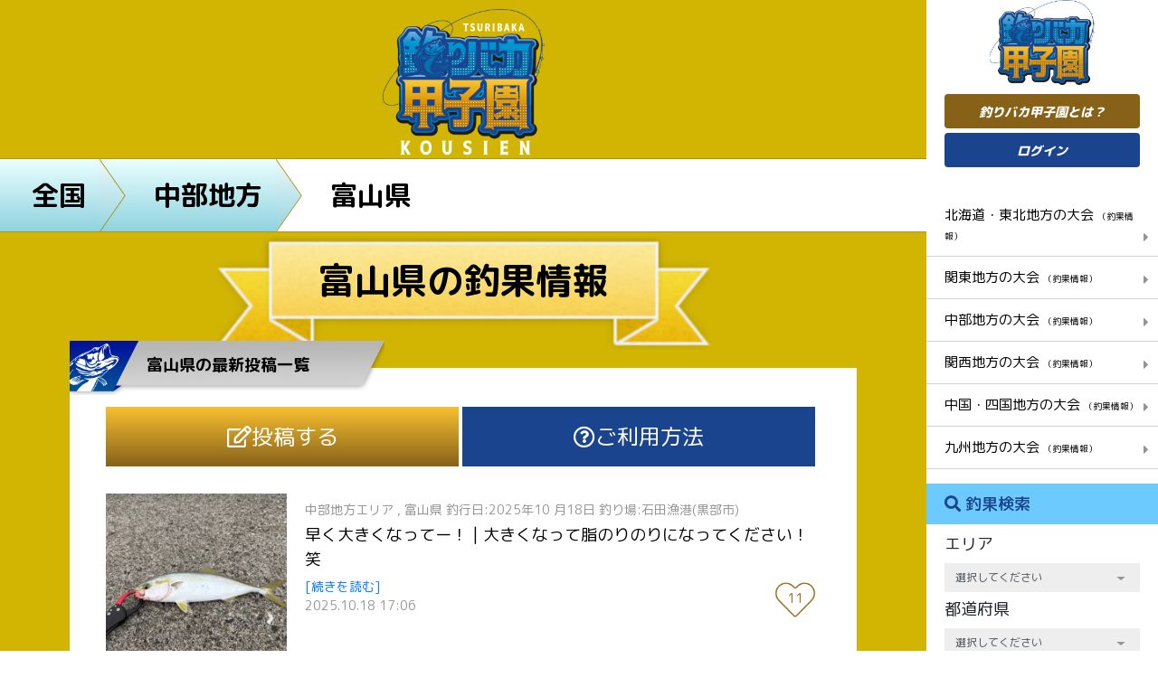

--- FILE ---
content_type: text/html; charset=UTF-8
request_url: https://tsuribaka-kousien.com/districts/22
body_size: 14399
content:
<!DOCTYPE html>
<html lang="ja">
<head>
	<!-- Global site tag (gtag.js) - Google Analytics -->
<script async src="https://www.googletagmanager.com/gtag/js?id=UA-163559794-1"></script>
<script>
  window.dataLayer = window.dataLayer || [];
  function gtag(){dataLayer.push(arguments);}
  gtag('js', new Date());

  gtag('config', 'UA-163559794-1');
  gtag('config', 'AW-965053894');
</script>
    <meta charset="utf-8">
    <meta name="viewport" content="width=device-width, initial-scale=1.0">
    <!-- CSRF Token -->
    <meta name="csrf-token" content="oRUJzq8LKXvGeooPkHyet4Sg697FS8YstHGmGlrI">
        <title>富山県の釣り・釣果情報 |釣りバカ甲子園</title>
        
    	<meta name="description" content="富山県の釣り人の良質な釣果投稿が集まるページです。富山県の最新の釣果の一覧が見やすくまとめられています。実際に富山県内の釣り場で釣りをしたユーザーが生の情報を投稿しています。 ">
	
		<meta name="keywords" itemprop="keywords" content="富山県,釣果 ">
    
    
        <link rel="canonical" href="https://tsuribaka-kousien.com/districts/22 "/>
        
    <meta name="og:url" property="og:url" content="">
    
    <meta name="og:type" property="og:type" content="">
    
    <meta name="og:title" property="og:title" content="">
    
    <meta name="og:image" property="og:image" content="">
    
    <link
        href="https://fonts.googleapis.com/css?family=M+PLUS+Rounded+1c:100,300,400,500,700,800,900&display=swap&subset=japanese"
        rel="stylesheet">
    <link rel="stylesheet" href="https://tsuribaka-kousien.com/css/frontend_style.css"/>
    <!--Custom CSS-->
    <link rel="stylesheet" href="https://tsuribaka-kousien.com/css/custom_style.css">
    <link rel="stylesheet" href="https://tsuribaka-kousien.com/css/frontend_custom_style.css">
<!-- Scripts -->
    <script src="https://tsuribaka-kousien.com/js/frontend_app.js"></script>
    <script>
        window.Laravel = {"csrfToken":"oRUJzq8LKXvGeooPkHyet4Sg697FS8YstHGmGlrI"};
    </script>
	<script data-ad-client="ca-pub-6266115328933916" async src="https://pagead2.googlesyndication.com/pagead/js/adsbygoogle.js"></script>
<link rel="shortcut icon" href="https://tsuribaka-kousien.com/favicon.ico">
<script type="text/javascript">
    (function(c,l,a,r,i,t,y){
        c[a]=c[a]||function(){(c[a].q=c[a].q||[]).push(arguments)};
        t=l.createElement(r);t.async=1;t.src="https://www.clarity.ms/tag/"+i;
        y=l.getElementsByTagName(r)[0];y.parentNode.insertBefore(t,y);
    })(window, document, "clarity", "script", "8d5c0l01dt");
</script>
</head>
<body>
<!-- Wrapper-->
<main class="container-fluid">
    <div class="row">
    <!-- Main view  -->
            <!-- CONTENT -->
    <div class="content top-area pre">
        <div class="top-ct">
            <a href="https://tsuribaka-kousien.com">
                <img src="https://tsuribaka-kousien.com/images/logo2.png" alt="釣りバカ甲子園">
            </a>
            <!-- BREADCRUMB -->
            <div class="panlist">
                <ul class="after-as-rhombus">
                    <li>
                        <a href="https://tsuribaka-kousien.com">全国</a>
                    </li>
                    <li>
                        <a href="https://tsuribaka-kousien.com/areas/3">中部地方</a>
                    </li>
                    <li class="active">
                        <span class="a">富山県</span>
                    </li>
                </ul>
            </div>
            <!-- END BREADCRUMB -->
            <h1 class="ribbon">富山県の釣果情報</h1>
        </div>
        <div class="container-h list-review">
            <h2><img src="https://tsuribaka-kousien.com/images/title_bg.png" alt=""><span>富山県の最新投稿一覧</span></h2>
            <div class="create-review">
                                <a href="https://tsuribaka-kousien.com/posts/pre_create_post">
                    <button class="btn-create mr-0"><i class="far fa-edit"></i>投稿する</button>
                </a>
                <a href="https://tsuribaka-kousien.com/support/tutorial">
                    <button class="btn-faq"><i class="far fa-question-circle"></i>ご利用方法</button>
                </a>
            </div>
            <div class="review">
                                    <div class="item">
                        <figure><img class="resize" src="https://tsuribaka-kousien.com/storage/images/20251018/JaTrEOC5tuEzvMLkLxzr5s340s0Nlv4HLK2WyRNy.jpeg"></figure>
                        <div class="caption">
                            <h3><p>中部地方エリア , 富山県</p>
                                <p>釣行日:2025年10
                                    月18日</p>
                                <p>釣り場:石田漁港(黒部市)</p></h3>
                            <p>早く大きくなってー！ | 大きくなって脂のりのりになってください！笑</p><a href="https://tsuribaka-kousien.com/posts/28816">[続きを読む]</a>
                            <div class="time">2025.10.18 17:06</div>
                            <span><i class="fa fa-heart-o"
                                                 aria-hidden="true"></i>11</span>
                        </div>
                    </div>
                                    <div class="item">
                        <figure><img class="resize" src="https://tsuribaka-kousien.com/storage/images/20251012/ulZCSChzpL8IAKRSQEf7sYg9FQ3ld623Yx1Py5an.jpeg"></figure>
                        <div class="caption">
                            <h3><p>中部地方エリア , 富山県</p>
                                <p>釣行日:2025年10
                                    月10日</p>
                                <p>釣り場:石田漁港(黒部市)</p></h3>
                            <p>まあまあ | サイズはまあまあかなー。でもまだまだこれからだ！</p><a href="https://tsuribaka-kousien.com/posts/28780">[続きを読む]</a>
                            <div class="time">2025.10.12 07:17</div>
                            <span><i class="fa fa-heart-o"
                                                 aria-hidden="true"></i>10</span>
                        </div>
                    </div>
                                    <div class="item">
                        <figure><img class="resize" src="https://tsuribaka-kousien.com/storage/images/20251010/FDHVUzRegEmHkhvnTnDP2nnekjr0GvJp48rU9Ijj.jpeg"></figure>
                        <div class="caption">
                            <h3><p>中部地方エリア , 富山県</p>
                                <p>釣行日:2025年10
                                    月10日</p>
                                <p>釣り場:黒部漁港(黒部市)</p></h3>
                            <p>OK！来たよ！ | いいサイズ！
胴体で21cm！

いい引きでした！</p><a href="https://tsuribaka-kousien.com/posts/28773">[続きを読む]</a>
                            <div class="time">2025.10.10 20:47</div>
                            <span><i class="fa fa-heart-o"
                                                 aria-hidden="true"></i>9</span>
                        </div>
                    </div>
                                    <div class="item">
                        <figure><img class="resize" src="https://tsuribaka-kousien.com/storage/images/20240912/R2CRIrJuAZdpdFSVTtVFTZxzsqDgSq4UjDmCymxq.jpeg"></figure>
                        <div class="caption">
                            <h3><p>中部地方エリア , 富山県</p>
                                <p>釣行日:2024年9
                                    月12日</p>
                                <p>釣り場:石田漁港(黒部市)</p></h3>
                            <p>ついに！？ | ついにこのシーズン！

でもまだ小さいですね。

新作エギも気になるけどどうだろう。古いのでも釣れるし。</p><a href="https://tsuribaka-kousien.com/posts/26865">[続きを読む]</a>
                            <div class="time">2024.09.12 14:50</div>
                            <span><i class="fa fa-heart-o"
                                                 aria-hidden="true"></i>11</span>
                        </div>
                    </div>
                                    <div class="item">
                        <figure><img class="resize" src="https://tsuribaka-kousien.com/storage/images/20240426/UyQDvTYqz1JIIkCdr3mSoBQhh0mhha1sJF82eKdc.png"></figure>
                        <div class="caption">
                            <h3><p>中部地方エリア , 富山県</p>
                                <p>釣行日:2024年4
                                    月22日</p>
                                <p>釣り場:入善漁港(下新川郡)</p></h3>
                            <p>春告魚‼️良型メバル❣️ | アジングついでに、マイクロジギング！
ググンとヒットー！
良型メバル、25センチ❣️</p><a href="https://tsuribaka-kousien.com/posts/25966">[続きを読む]</a>
                            <div class="time">2024.04.26 08:15</div>
                            <span><i class="fa fa-heart-o"
                                                 aria-hidden="true"></i>17</span>
                        </div>
                    </div>
                                    <div class="item">
                        <figure><img class="resize" src="https://tsuribaka-kousien.com/storage/images/20240424/YtslpL4pQ7dKg6WSiHa9AXxfIksxoRZynIvwhjOl.jpeg"></figure>
                        <div class="caption">
                            <h3><p>中部地方エリア , 富山県</p>
                                <p>釣行日:2024年4
                                    月21日</p>
                                <p>釣り場:入善漁港(下新川郡)</p></h3>
                            <p>2024.初釣行❣️ | 久しぶりの釣行、アジングでとりあえず、尺鯵ゲットできました。
久しぶりすぎて、バラシまくり。
今年も頑張ろ！</p><a href="https://tsuribaka-kousien.com/posts/25950">[続きを読む]</a>
                            <div class="time">2024.04.24 05:03</div>
                            <span><i class="fa fa-heart-o"
                                                 aria-hidden="true"></i>17</span>
                        </div>
                    </div>
                                    <div class="item">
                        <figure><img class="resize" src="https://tsuribaka-kousien.com/storage/images/20231230/tA8uE6moKuo692MUNWjMnTRF9yWaiV7d07AuweES.jpeg"></figure>
                        <div class="caption">
                            <h3><p>中部地方エリア , 富山県</p>
                                <p>釣行日:2023年12
                                    月30日</p>
                                <p>釣り場:石田フィッシャリーナ(黒部市)</p></h3>
                            <p>今年最後！ | 今年最後のジギング！
ガンドまではいかなかったがたくさんつれました！</p><a href="https://tsuribaka-kousien.com/posts/25274">[続きを読む]</a>
                            <div class="time">2023.12.30 19:32</div>
                            <span><i class="fa fa-heart-o"
                                                 aria-hidden="true"></i>10</span>
                        </div>
                    </div>
                                    <div class="item">
                        <figure><img class="resize" src="https://tsuribaka-kousien.com/storage/images/20231021/zVxKETfzUJzlLlnEkpoNOqsBLtNkWYU1Hi5fvAJS.jpeg"></figure>
                        <div class="caption">
                            <h3><p>中部地方エリア , 富山県</p>
                                <p>釣行日:2023年10
                                    月21日</p>
                                <p>釣り場:経田漁港(魚津市)</p></h3>
                            <p>荒波の中での一杯 | 漁港内の波が凌げるポイントでの一杯。

風も強くて外おきになんかキャスト不可能😂😂😂😂
もうシーズンも終盤。いつまで釣れてくれるかな？</p><a href="https://tsuribaka-kousien.com/posts/24646">[続きを読む]</a>
                            <div class="time">2023.10.21 11:01</div>
                            <span><i class="fa fa-heart-o"
                                                 aria-hidden="true"></i>11</span>
                        </div>
                    </div>
                                    <div class="item">
                        <figure><img class="resize" src="https://tsuribaka-kousien.com/storage/images/20230718/vzIfQoTglR7SCb4mwcN018inpBDt0XRIqQnBjyqj.jpeg"></figure>
                        <div class="caption">
                            <h3><p>中部地方エリア , 富山県</p>
                                <p>釣行日:2023年7
                                    月17日</p>
                                <p>釣り場:岩瀬漁港(富山市)</p></h3>
                            <p>ついに！？ | ジクで初のどぐろ！！
なんと大きいほうは960ｇ！あと40ｇでキロだったのに！
でもつれて満足です！</p><a href="https://tsuribaka-kousien.com/posts/23806">[続きを読む]</a>
                            <div class="time">2023.07.18 13:34</div>
                            <span><i class="fa fa-heart-o"
                                                 aria-hidden="true"></i>14</span>
                        </div>
                    </div>
                                    <div class="item">
                        <figure><img class="resize" src="https://tsuribaka-kousien.com/storage/images/20230704/O8SMsHOA30Tsaav2eaM3KUsfehrWEsR1EQUtLXO4.jpeg"></figure>
                        <div class="caption">
                            <h3><p>中部地方エリア , 富山県</p>
                                <p>釣行日:2023年7
                                    月3日</p>
                                <p>釣り場:射水市の川</p></h3>
                            <p>狙いは違う | 鯰狙いだったんだけどねー</p><a href="https://tsuribaka-kousien.com/posts/23662">[続きを読む]</a>
                            <div class="time">2023.07.04 21:17</div>
                            <span><i class="fa fa-heart-o"
                                                 aria-hidden="true"></i>13</span>
                        </div>
                    </div>
                                    <div class="item">
                        <figure><img class="resize" src="https://tsuribaka-kousien.com/storage/images/20230704/hj6V15Rf7zICMGsVfgg6kV9P2ZQZMQcZ08zvoaLH.jpeg"></figure>
                        <div class="caption">
                            <h3><p>中部地方エリア , 富山県</p>
                                <p>釣行日:2023年7
                                    月2日</p>
                                <p>釣り場:石田フィッシャリーナ(黒部市)</p></h3>
                            <p>ちがう、ちがう、そうじゃ、そうじゃなーい！ | まさかのまさか！
ジグにくるとはおもってないよ！</p><a href="https://tsuribaka-kousien.com/posts/23658">[続きを読む]</a>
                            <div class="time">2023.07.04 20:25</div>
                            <span><i class="fa fa-heart-o"
                                                 aria-hidden="true"></i>15</span>
                        </div>
                    </div>
                                    <div class="item">
                        <figure><img class="resize" src="https://tsuribaka-kousien.com/storage/images/20230309/bnakB72VS1mh8U1hgBfIO1V8oHDgnJ7Cry4i5ISw.jpeg"></figure>
                        <div class="caption">
                            <h3><p>中部地方エリア , 富山県</p>
                                <p>釣行日:2023年3
                                    月9日</p>
                                <p>釣り場:石田フィッシャリーナ(黒部市)</p></h3>
                            <p>ヤリヤリ | おはようございます。ヤリイカさん。

なかなか数が釣れませんね。群れでいないのかな？

それともエギやエサがわるい？誰か教えてください！</p><a href="https://tsuribaka-kousien.com/posts/22231">[続きを読む]</a>
                            <div class="time">2023.03.09 07:11</div>
                            <span><i class="fa fa-heart-o"
                                                 aria-hidden="true"></i>15</span>
                        </div>
                    </div>
                                    <div class="item">
                        <figure><img class="resize" src="https://tsuribaka-kousien.com/storage/images/20230220/abQE2TCH5bG5mRb30RX6ffdRrF0rxResdE1tmu5S.jpeg"></figure>
                        <div class="caption">
                            <h3><p>中部地方エリア , 富山県</p>
                                <p>釣行日:2023年2
                                    月18日</p>
                                <p>釣り場:魚津漁港(魚津市)</p></h3>
                            <p>美味しい奴ゲットー！ | なんとかゲットー！</p><a href="https://tsuribaka-kousien.com/posts/22044">[続きを読む]</a>
                            <div class="time">2023.02.20 12:08</div>
                            <span><i class="fa fa-heart-o"
                                                 aria-hidden="true"></i>18</span>
                        </div>
                    </div>
                                    <div class="item">
                        <figure><img class="resize" src="https://tsuribaka-kousien.com/storage/images/20230213/QigjtQ9f1ZB6UfUCHsYPlo5JBIKJpbw4s6alQEvq.jpeg"></figure>
                        <div class="caption">
                            <h3><p>中部地方エリア , 富山県</p>
                                <p>釣行日:2023年2
                                    月11日</p>
                                <p>釣り場:黒部漁港(黒部市)</p></h3>
                            <p>ヤリイカー！ | 今季初、ヤリイカ遠征！
ヤリイカゲットー❣️</p><a href="https://tsuribaka-kousien.com/posts/21961">[続きを読む]</a>
                            <div class="time">2023.02.13 08:46</div>
                            <span><i class="fa fa-heart-o"
                                                 aria-hidden="true"></i>16</span>
                        </div>
                    </div>
                                    <div class="item">
                        <figure><img class="resize" src="https://tsuribaka-kousien.com/storage/images/20230212/pvSOFrZfytohTKxjmx6Ow3BdDrCZmxFwW1CRay3A.jpeg"></figure>
                        <div class="caption">
                            <h3><p>中部地方エリア , 富山県</p>
                                <p>釣行日:2023年2
                                    月11日</p>
                                <p>釣り場:石田フィッシャリーナ(黒部市)</p></h3>
                            <p>ヤリイカ！ | 小さい気もしますがヤリイカです！
なかなかたくさんはつれません。餌の問題？しゃくり方？

とりあえず夜光のエギ買ってこよ！なにかおすすめのエギがあればこっそり教えてください！</p><a href="https://tsuribaka-kousien.com/posts/21954">[続きを読む]</a>
                            <div class="time">2023.02.12 21:16</div>
                            <span><i class="fa fa-heart-o"
                                                 aria-hidden="true"></i>13</span>
                        </div>
                    </div>
                                    <div class="item">
                        <figure><img class="resize" src="https://tsuribaka-kousien.com/storage/images/20220930/txkja30Ff9ZvauHbo7OqqeHTd1Q1YHwXcl8LQN2P.jpeg"></figure>
                        <div class="caption">
                            <h3><p>中部地方エリア , 富山県</p>
                                <p>釣行日:2022年9
                                    月28日</p>
                                <p>釣り場:石田フィッシャリーナ(黒部市)</p></h3>
                            <p>ついに！ | 20センチこえました！
いいサイズ！</p><a href="https://tsuribaka-kousien.com/posts/20103">[続きを読む]</a>
                            <div class="time">2022.09.30 11:27</div>
                            <span><i class="fa fa-heart-o"
                                                 aria-hidden="true"></i>17</span>
                        </div>
                    </div>
                                    <div class="item">
                        <figure><img class="resize" src="https://tsuribaka-kousien.com/storage/images/20220919/W0bdIi4d6qiBsEEtf8SVpziqJvfMQcSVZwi4CLgP.jpeg"></figure>
                        <div class="caption">
                            <h3><p>中部地方エリア , 富山県</p>
                                <p>釣行日:2022年9
                                    月18日</p>
                                <p>釣り場:石田漁港(黒部市)</p></h3>
                            <p>渋いですが | 誰も釣れてない中貴重な1杯！</p><a href="https://tsuribaka-kousien.com/posts/19937">[続きを読む]</a>
                            <div class="time">2022.09.19 19:21</div>
                            <span><i class="fa fa-heart-o"
                                                 aria-hidden="true"></i>18</span>
                        </div>
                    </div>
                                    <div class="item">
                        <figure><img class="resize" src="https://tsuribaka-kousien.com/storage/images/20220830/H5ZVD6BHg1a8e3QDLT5gFm599Na38KbSW5WAX5NB.jpeg"></figure>
                        <div class="caption">
                            <h3><p>中部地方エリア , 富山県</p>
                                <p>釣行日:2022年8
                                    月29日</p>
                                <p>釣り場:石田フィッシャリーナ(黒部市)</p></h3>
                            <p>今年初！ | やっとエギングにいけました！
今年はたくさんつれるかなー。</p><a href="https://tsuribaka-kousien.com/posts/19570">[続きを読む]</a>
                            <div class="time">2022.08.30 19:31</div>
                            <span><i class="fa fa-heart-o"
                                                 aria-hidden="true"></i>19</span>
                        </div>
                    </div>
                                    <div class="item">
                        <figure><img class="resize" src="https://tsuribaka-kousien.com/storage/images/20220814/kGFYYQuYHcyTkSi658R6Zu8kCcn0eLbrMnne1wE9.jpeg"></figure>
                        <div class="caption">
                            <h3><p>中部地方エリア , 富山県</p>
                                <p>釣行日:2022年8
                                    月14日</p>
                                <p>釣り場:その他富山川県の海・磯</p></h3>
                            <p>釣れない時は、、、、 | 困った時の秘密兵器『アイスジグ』。仕事をしっかりとこなしてくれる信頼性○</p><a href="https://tsuribaka-kousien.com/posts/19259">[続きを読む]</a>
                            <div class="time">2022.08.14 21:33</div>
                            <span><i class="fa fa-heart-o"
                                                 aria-hidden="true"></i>18</span>
                        </div>
                    </div>
                                    <div class="item">
                        <figure><img class="resize" src="https://tsuribaka-kousien.com/storage/images/20220813/0V8kJ9G3dTkp1EBtn1MY7QFhQhA4iIgACs80nApb.jpeg"></figure>
                        <div class="caption">
                            <h3><p>中部地方エリア , 富山県</p>
                                <p>釣行日:2022年8
                                    月12日</p>
                                <p>釣り場:富山新港(射水市)</p></h3>
                            <p>チャーター | 早巻きでどーん</p><a href="https://tsuribaka-kousien.com/posts/19230">[続きを読む]</a>
                            <div class="time">2022.08.13 08:51</div>
                            <span><i class="fa fa-heart-o"
                                                 aria-hidden="true"></i>9</span>
                        </div>
                    </div>
                                    <div class="item">
                        <figure><img class="resize" src="https://tsuribaka-kousien.com/storage/images/20220723/Z9pDnmGSwt0PxVM0w0nzissVwFcm3Y1wDlqr3dEn.jpeg"></figure>
                        <div class="caption">
                            <h3><p>中部地方エリア , 富山県</p>
                                <p>釣行日:2022年7
                                    月23日</p>
                                <p>釣り場:富山新港(射水市)</p></h3>
                            <p>よき | 活性高かったー</p><a href="https://tsuribaka-kousien.com/posts/18859">[続きを読む]</a>
                            <div class="time">2022.07.23 00:36</div>
                            <span><i class="fa fa-heart-o"
                                                 aria-hidden="true"></i>12</span>
                        </div>
                    </div>
                                    <div class="item">
                        <figure><img class="resize" src="https://tsuribaka-kousien.com/storage/images/20220709/RmSsX7Fp7mYNys6zPzOvaoADtRggbjQU48Pk1f0p.jpeg"></figure>
                        <div class="caption">
                            <h3><p>中部地方エリア , 富山県</p>
                                <p>釣行日:2022年7
                                    月9日</p>
                                <p>釣り場:富山新港(射水市)</p></h3>
                            <p>散歩のついで | ロッドをもって散歩</p><a href="https://tsuribaka-kousien.com/posts/18608">[続きを読む]</a>
                            <div class="time">2022.07.09 00:16</div>
                            <span><i class="fa fa-heart-o"
                                                 aria-hidden="true"></i>12</span>
                        </div>
                    </div>
                                    <div class="item">
                        <figure><img class="resize" src="https://tsuribaka-kousien.com/storage/images/20220703/kh7SONfXnrpZEZYkhObn97lddBWLUzuVtbXr06ym.jpeg"></figure>
                        <div class="caption">
                            <h3><p>中部地方エリア , 富山県</p>
                                <p>釣行日:2022年7
                                    月3日</p>
                                <p>釣り場:富山新港(射水市)</p></h3>
                            <p>朝間づめ | だつ？</p><a href="https://tsuribaka-kousien.com/posts/18514">[続きを読む]</a>
                            <div class="time">2022.07.03 05:34</div>
                            <span><i class="fa fa-heart-o"
                                                 aria-hidden="true"></i>12</span>
                        </div>
                    </div>
                                    <div class="item">
                        <figure><img class="resize" src="https://tsuribaka-kousien.com/storage/images/20220521/pFld1ISfajHunHXXcNrBGfvh2tV9GfaKvSh2aOP2.jpeg"></figure>
                        <div class="caption">
                            <h3><p>中部地方エリア , 富山県</p>
                                <p>釣行日:2022年5
                                    月20日</p>
                                <p>釣り場:富山新港(射水市)</p></h3>
                            <p>釣りしてます | 投稿久しぶり。
タックル登録がめんどくさくててきとーです。
定期的に釣りにはいってます！</p><a href="https://tsuribaka-kousien.com/posts/17723">[続きを読む]</a>
                            <div class="time">2022.05.21 02:39</div>
                            <span><i class="fa fa-heart-o"
                                                 aria-hidden="true"></i>9</span>
                        </div>
                    </div>
                                    <div class="item">
                        <figure><img class="resize" src="https://tsuribaka-kousien.com/storage/images/20220320/2F4mEA0EDDutxKfMc0ndi2dKpIMNJ6FovTPlS9tA.jpeg"></figure>
                        <div class="caption">
                            <h3><p>中部地方エリア , 富山県</p>
                                <p>釣行日:2022年3
                                    月20日</p>
                                <p>釣り場:滑川漁港(滑川市)</p></h3>
                            <p>ヤリイカでーす❣️ | ヤリイカエギングーー！
メスでした。そろそろ終盤だねー。</p><a href="https://tsuribaka-kousien.com/posts/16682">[続きを読む]</a>
                            <div class="time">2022.03.20 23:31</div>
                            <span><i class="fa fa-heart-o"
                                                 aria-hidden="true"></i>21</span>
                        </div>
                    </div>
                                    <div class="item">
                        <figure><img class="resize" src="https://tsuribaka-kousien.com/storage/images/20220319/bDE5mgErQuzFHibCyQwZn0IWWGLPB71AI9PID9Mz.jpeg"></figure>
                        <div class="caption">
                            <h3><p>中部地方エリア , 富山県</p>
                                <p>釣行日:2022年3
                                    月18日</p>
                                <p>釣り場:魚津漁港(魚津市)</p></h3>
                            <p>ヤリイカエギングーー！ | 良形ゲットです！</p><a href="https://tsuribaka-kousien.com/posts/16659">[続きを読む]</a>
                            <div class="time">2022.03.19 10:09</div>
                            <span><i class="fa fa-heart-o"
                                                 aria-hidden="true"></i>22</span>
                        </div>
                    </div>
                                    <div class="item">
                        <figure><img class="resize" src="https://tsuribaka-kousien.com/storage/images/20220313/QAwNelhdXJQNHDRlzG4QDYgalP8HloB9FD6Ygnfj.png"></figure>
                        <div class="caption">
                            <h3><p>中部地方エリア , 富山県</p>
                                <p>釣行日:2022年3
                                    月13日</p>
                                <p>釣り場:滑川漁港(滑川市)</p></h3>
                            <p>富山ヤリイカエギングーー❣️ | 今年初、ヤリイカゲットー！
でも、今年は良くないらしいから、嬉しいーー！</p><a href="https://tsuribaka-kousien.com/posts/16588">[続きを読む]</a>
                            <div class="time">2022.03.13 23:18</div>
                            <span><i class="fa fa-heart-o"
                                                 aria-hidden="true"></i>20</span>
                        </div>
                    </div>
                                    <div class="item">
                        <figure><img class="resize" src="https://tsuribaka-kousien.com/storage/images/20220313/jfxejSyfqX1pyeqIgSyPkykGwNSO6BF33bLEZksj.jpeg"></figure>
                        <div class="caption">
                            <h3><p>中部地方エリア , 富山県</p>
                                <p>釣行日:2022年3
                                    月12日</p>
                                <p>釣り場:滑川漁港(滑川市)</p></h3>
                            <p>今年　初フィッシュ❣️ まさかの？ | ヤリイカエギング、富山県遠征❗️
根がかりと思いきや、まさかの？
オクトパスでしたー！
美味しくいただきますよー！</p><a href="https://tsuribaka-kousien.com/posts/16580">[続きを読む]</a>
                            <div class="time">2022.03.13 14:04</div>
                            <span><i class="fa fa-heart-o"
                                                 aria-hidden="true"></i>18</span>
                        </div>
                    </div>
                                    <div class="item">
                        <figure><img class="resize" src="https://tsuribaka-kousien.com/storage/images/20220220/kQlFUVydjsIrrwnvDgCrAlLAx0BN5NPey1bvzUYN.jpeg"></figure>
                        <div class="caption">
                            <h3><p>中部地方エリア , 富山県</p>
                                <p>釣行日:2022年2
                                    月19日</p>
                                <p>釣り場:石田フィッシャリーナ(黒部市)</p></h3>
                            <p>ヤリイカ！ | ヤリイカー！いいサイズが釣れました！
カイロ貼っても寒かったです！</p><a href="https://tsuribaka-kousien.com/posts/16341">[続きを読む]</a>
                            <div class="time">2022.02.20 14:00</div>
                            <span><i class="fa fa-heart-o"
                                                 aria-hidden="true"></i>17</span>
                        </div>
                    </div>
                                    <div class="item">
                        <figure><img class="resize" src="https://tsuribaka-kousien.com/storage/images/20220214/s5sYC3vJ8S8Zm5Lz94wOsvdJDHH9MPIwgQIm5UEP.jpeg"></figure>
                        <div class="caption">
                            <h3><p>中部地方エリア , 富山県</p>
                                <p>釣行日:2022年2
                                    月12日</p>
                                <p>釣り場:石田フィッシャリーナ(黒部市)</p></h3>
                            <p>今年初！ | ついにやりました！
今年初ヤリイカ！
いいサイズです！まだまだ釣りますよー！</p><a href="https://tsuribaka-kousien.com/posts/16283">[続きを読む]</a>
                            <div class="time">2022.02.14 19:44</div>
                            <span><i class="fa fa-heart-o"
                                                 aria-hidden="true"></i>17</span>
                        </div>
                    </div>
                                            </div>
                            <button class="view-more" data-page="1">一覧を見る</button>
                    </div>
            <!-- TABLE -->
        <div class="container-h table">
            <h2>直近1か月間の富山県の釣り場・釣果一覧表</h2>
            <div class="list-table">
                
            </div>
        </div>
            <!-- END TABLE -->
        <div class="top-ct">
            <div class="top-lead"><img src="https://tsuribaka-kousien.com/images/lead4.png" alt="amazonギフト5倍"></div>
        </div>
        <div class="container-h ranking">
            <div class="ranking-head">
                <div class="line-1">富山県大会</div>
                <div class="line-2">2025年11月25日現在のランキング</div>
            </div>
        </div>
        <!-- SLIDE RANKING -->
        <div class="bg-6CCAFF">
            <div class="container-h slider-head">
    <div class="owl-carousel owl-theme">
            </div>
</div>
        </div>
        <!-- END SLIDE RANKING -->
        <div class="banner">
            <a href="https://tsuribaka-kousien.com/page/37 ">
                <img class="fit-img" src="https://tsuribaka-kousien.com/images/cta.jpg" alt="釣りバカ甲子園">
                <!--<img class="fit-img" src="https://tsuribaka-kousien.com/storage/images/20200330/o7GhQy7h6aW9hfN2seaMMev71G0RMYU5NN1kLEXU.jpeg" alt="">-->
            </a>
        </div>

        <div class="container-h detail-news table" style="margin-top:25px;">
            <h2>富山県の釣り場一覧</h2>
            <div class="content-news">
                <ul class="tags">
                                            <li>
                            <a href="https://tsuribaka-kousien.com/districts/22/3759">海-宮崎漁港(下新川郡)</a>
                        </li>
                                            <li>
                            <a href="https://tsuribaka-kousien.com/districts/22/3760">海-境/宮崎海岸(下新川郡)</a>
                        </li>
                                            <li>
                            <a href="https://tsuribaka-kousien.com/districts/22/3761">海-入善漁港(下新川郡)</a>
                        </li>
                                            <li>
                            <a href="https://tsuribaka-kousien.com/districts/22/3762">海-滑川漁港(滑川市)</a>
                        </li>
                                            <li>
                            <a href="https://tsuribaka-kousien.com/districts/22/3763">海-高月漁港(滑川市)</a>
                        </li>
                                            <li>
                            <a href="https://tsuribaka-kousien.com/districts/22/3764">海-魚津漁港(魚津市)</a>
                        </li>
                                            <li>
                            <a href="https://tsuribaka-kousien.com/districts/22/3765">海-魚津補助港(魚津市)</a>
                        </li>
                                            <li>
                            <a href="https://tsuribaka-kousien.com/districts/22/3766">海-経田漁港(魚津市)</a>
                        </li>
                                            <li>
                            <a href="https://tsuribaka-kousien.com/districts/22/3767">海-国分港(高岡市)</a>
                        </li>
                                            <li>
                            <a href="https://tsuribaka-kousien.com/districts/22/3768">海-太田マリーナ(高岡市)</a>
                        </li>
                                            <li>
                            <a href="https://tsuribaka-kousien.com/districts/22/3769">海-伏木万葉ふ頭(高岡市)</a>
                        </li>
                                            <li>
                            <a href="https://tsuribaka-kousien.com/districts/22/3770">海-万葉埠頭(高岡市)</a>
                        </li>
                                            <li>
                            <a href="https://tsuribaka-kousien.com/districts/22/3771">海-黒部漁港(黒部市)</a>
                        </li>
                                            <li>
                            <a href="https://tsuribaka-kousien.com/districts/22/3772">海-黒部川河口(黒部市)</a>
                        </li>
                                            <li>
                            <a href="https://tsuribaka-kousien.com/districts/22/3773">海-石田フィッシャリーナ(黒部市)</a>
                        </li>
                                            <li>
                            <a href="https://tsuribaka-kousien.com/districts/22/3774">海-石田漁港(黒部市)</a>
                        </li>
                                            <li>
                            <a href="https://tsuribaka-kousien.com/districts/22/3775">海-小矢部川河口/伏木港(射水市)</a>
                        </li>
                                            <li>
                            <a href="https://tsuribaka-kousien.com/districts/22/3776">海-新湊西漁港(射水市)</a>
                        </li>
                                            <li>
                            <a href="https://tsuribaka-kousien.com/districts/22/3777">海-新湊東漁港(射水市)</a>
                        </li>
                                            <li>
                            <a href="https://tsuribaka-kousien.com/districts/22/3778">海-富山新港(射水市)</a>
                        </li>
                                            <li>
                            <a href="https://tsuribaka-kousien.com/districts/22/3779">海-富山新港/西堤(射水市)</a>
                        </li>
                                            <li>
                            <a href="https://tsuribaka-kousien.com/districts/22/3780">海-富山新港/東堤(射水市)</a>
                        </li>
                                            <li>
                            <a href="https://tsuribaka-kousien.com/districts/22/3781">海-伏木港(射水市)</a>
                        </li>
                                            <li>
                            <a href="https://tsuribaka-kousien.com/districts/22/3782">海-上市川河口(中新川郡)</a>
                        </li>
                                            <li>
                            <a href="https://tsuribaka-kousien.com/districts/22/3783">海-早月川河口(中新川郡)</a>
                        </li>
                                            <li>
                            <a href="https://tsuribaka-kousien.com/districts/22/3784">海-阿尾漁港(氷見市)</a>
                        </li>
                                            <li>
                            <a href="https://tsuribaka-kousien.com/districts/22/3785">海-宇波漁港(氷見市)</a>
                        </li>
                                            <li>
                            <a href="https://tsuribaka-kousien.com/districts/22/3786">海-女良漁港(氷見市)</a>
                        </li>
                                            <li>
                            <a href="https://tsuribaka-kousien.com/districts/22/3787">海-小杉漁港(氷見市)</a>
                        </li>
                                            <li>
                            <a href="https://tsuribaka-kousien.com/districts/22/3788">海-大境漁港(氷見市)</a>
                        </li>
                                            <li>
                            <a href="https://tsuribaka-kousien.com/districts/22/3789">海-池田浜(氷見市)</a>
                        </li>
                                            <li>
                            <a href="https://tsuribaka-kousien.com/districts/22/3790">海-島尾海岸(氷見市)</a>
                        </li>
                                            <li>
                            <a href="https://tsuribaka-kousien.com/districts/22/3791">海-氷見漁港(氷見市)</a>
                        </li>
                                            <li>
                            <a href="https://tsuribaka-kousien.com/districts/22/3792">海-藪田漁港(氷見市)</a>
                        </li>
                                            <li>
                            <a href="https://tsuribaka-kousien.com/districts/22/3793">海-岩瀬漁港(富山市)</a>
                        </li>
                                            <li>
                            <a href="https://tsuribaka-kousien.com/districts/22/3794">海-四方漁港(富山市)</a>
                        </li>
                                            <li>
                            <a href="https://tsuribaka-kousien.com/districts/22/3795">海-神通川河口(富山市)</a>
                        </li>
                                            <li>
                            <a href="https://tsuribaka-kousien.com/districts/22/3796">海-水橋漁港(富山市)</a>
                        </li>
                                            <li>
                            <a href="https://tsuribaka-kousien.com/districts/22/3797">海-富山港(富山市)</a>
                        </li>
                                            <li>
                            <a href="https://tsuribaka-kousien.com/districts/22/3798">海-富山港/神通川河口(富山市)</a>
                        </li>
                                            <li>
                            <a href="https://tsuribaka-kousien.com/districts/22/3799">海-富山港/赤灯(富山市)</a>
                        </li>
                                            <li>
                            <a href="https://tsuribaka-kousien.com/districts/22/3800">池/湖-富山市の池または湖</a>
                        </li>
                                            <li>
                            <a href="https://tsuribaka-kousien.com/districts/22/3801">池/湖-高岡市の池または湖</a>
                        </li>
                                            <li>
                            <a href="https://tsuribaka-kousien.com/districts/22/3802">池/湖-魚津市の池または湖</a>
                        </li>
                                            <li>
                            <a href="https://tsuribaka-kousien.com/districts/22/3803">池/湖-氷見市の池または湖</a>
                        </li>
                                            <li>
                            <a href="https://tsuribaka-kousien.com/districts/22/3804">池/湖-滑川市の池または湖</a>
                        </li>
                                            <li>
                            <a href="https://tsuribaka-kousien.com/districts/22/3805">池/湖-黒部市の池または湖</a>
                        </li>
                                            <li>
                            <a href="https://tsuribaka-kousien.com/districts/22/3806">池/湖-砺波市の池または湖</a>
                        </li>
                                            <li>
                            <a href="https://tsuribaka-kousien.com/districts/22/3807">池/湖-小矢部市の池または湖</a>
                        </li>
                                            <li>
                            <a href="https://tsuribaka-kousien.com/districts/22/3808">池/湖-南砺市の池または湖</a>
                        </li>
                                            <li>
                            <a href="https://tsuribaka-kousien.com/districts/22/3809">池/湖-射水市の池または湖</a>
                        </li>
                                            <li>
                            <a href="https://tsuribaka-kousien.com/districts/22/3810">池/湖-舟橋村の池または湖</a>
                        </li>
                                            <li>
                            <a href="https://tsuribaka-kousien.com/districts/22/3811">池/湖-上市町の池または湖</a>
                        </li>
                                            <li>
                            <a href="https://tsuribaka-kousien.com/districts/22/3812">池/湖-立山町の池または湖</a>
                        </li>
                                            <li>
                            <a href="https://tsuribaka-kousien.com/districts/22/3813">池/湖-入善町の池または湖</a>
                        </li>
                                            <li>
                            <a href="https://tsuribaka-kousien.com/districts/22/3814">池/湖-朝日町の池または湖</a>
                        </li>
                                            <li>
                            <a href="https://tsuribaka-kousien.com/districts/22/3815">川-富山市の川</a>
                        </li>
                                            <li>
                            <a href="https://tsuribaka-kousien.com/districts/22/3816">川-高岡市の川</a>
                        </li>
                                            <li>
                            <a href="https://tsuribaka-kousien.com/districts/22/3817">川-魚津市の川</a>
                        </li>
                                            <li>
                            <a href="https://tsuribaka-kousien.com/districts/22/3818">川-氷見市の川</a>
                        </li>
                                            <li>
                            <a href="https://tsuribaka-kousien.com/districts/22/3819">川-滑川市の川</a>
                        </li>
                                            <li>
                            <a href="https://tsuribaka-kousien.com/districts/22/3820">川-黒部市の川</a>
                        </li>
                                            <li>
                            <a href="https://tsuribaka-kousien.com/districts/22/3821">川-砺波市の川</a>
                        </li>
                                            <li>
                            <a href="https://tsuribaka-kousien.com/districts/22/3822">川-小矢部市の川</a>
                        </li>
                                            <li>
                            <a href="https://tsuribaka-kousien.com/districts/22/3823">川-南砺市の川</a>
                        </li>
                                            <li>
                            <a href="https://tsuribaka-kousien.com/districts/22/3824">川-射水市の川</a>
                        </li>
                                            <li>
                            <a href="https://tsuribaka-kousien.com/districts/22/3825">川-舟橋村の川</a>
                        </li>
                                            <li>
                            <a href="https://tsuribaka-kousien.com/districts/22/3826">川-上市町の川</a>
                        </li>
                                            <li>
                            <a href="https://tsuribaka-kousien.com/districts/22/3827">川-立山町の川</a>
                        </li>
                                            <li>
                            <a href="https://tsuribaka-kousien.com/districts/22/3828">川-入善町の川</a>
                        </li>
                                            <li>
                            <a href="https://tsuribaka-kousien.com/districts/22/3829">川-朝日町の川</a>
                        </li>
                                            <li>
                            <a href="https://tsuribaka-kousien.com/districts/22/6825">海-その他富山川県の海・磯</a>
                        </li>
                                    </ul>
                <div>
                    釣り場の追加の<a href="https://tsuribaka-kousien.com/contact/feedback">ご依頼はこちら</a>からお願いします
                </div>
            </div>
        </div>
        
        <div id="trophy" class="container-h trophy">
        <h2><i class="fas fa-trophy"></i>前回大会入賞者</h2>
                            <div class="trophy-1">
                    <div class="user-box-out">
                        <div class="user-box mauto">
                            <div class="user-box-in">
                                <div class="rank-name">1位</div>
                                <div class="user-img">
                                    <a href="https://tsuribaka-kousien.com/posts/28816?view=false">
                                        <img class="resize" src="https://tsuribaka-kousien.com/storage/images/20251018/JaTrEOC5tuEzvMLkLxzr5s340s0Nlv4HLK2WyRNy.jpeg" alt="">
                                    </a>
                                    <div class="vote">11</div>
                                </div>
                                <div class="user-point"><span>前回優勝記事</span></div>
                            </div>
                        </div>
                        <div class="user-name"><div class="user-name-text">しょうちゃん</div></div>
                    </div>
                </div>
                        <p><a href="https://tsuribaka-kousien.com/ranks/history?type=district&amp;type_val=22"
                  class="btn btn04">過去の優勝者はこちら</a></p>
            <div class="clearfix">
                                    <div class="rank02 rank">
                        <div class="user-box-out">
                            <div class="user-box mauto">
                                <div class="user-box-in">
                                    <div class="rank-name">2位</div>
                                    <div class="user-img">
                                        <a href="https://tsuribaka-kousien.com/posts/28780?view=false">
                                            <img class="resize" src="https://tsuribaka-kousien.com/storage/images/20251012/ulZCSChzpL8IAKRSQEf7sYg9FQ3ld623Yx1Py5an.jpeg" alt="">
                                        </a>
                                        <div class="vote">10</div>
                                    </div>
                                    <div class="user-point"><span>前回準優勝記事</span></div>
                                </div>
                            </div>
                            <div class="user-name"><div class="user-name-text">しょうちゃん</div></div>
                        </div>
                    </div>
                                                    <div class="rank03 rank">
                        <div class="user-box-out">
                            <div class="user-box mauto">
                                <div class="user-box-in">
                                    <div class="rank-name">3位</div>
                                    <div class="user-img">
                                        <a href="https://tsuribaka-kousien.com/posts/28773?view=false">
                                            <img class="resize" src="https://tsuribaka-kousien.com/storage/images/20251010/FDHVUzRegEmHkhvnTnDP2nnekjr0GvJp48rU9Ijj.jpeg" alt="">
                                        </a>
                                        <div class="vote">9</div>
                                    </div>
                                    <div class="user-point"><span>前回3位記事</span>
                                    </div>
                                </div>
                            </div>
                            <div class="user-name"><div class="user-name-text">しょうちゃん</div></div>
                        </div>
                    </div>
                            </div>
        </div>
    <div class="container-h bottom-add">
    <a href="https://tsuribaka-kousien.com/support/tutorial" class="click-in">
        <span>\釣りが３倍楽しくなる！/</span>
        <b>釣りバカ甲子園でできることとは？</b>
        <img src="https://tsuribaka-kousien.com/images/arrow_right.png" alt="">
    </a>
    <div class="list-button">
                    <a href="https://tsuribaka-kousien.com/page/63">
                <button>新機能「釣り場紹介」について<i class="fas fa-caret-right"></i></button>
            </a>
                    <a href="https://tsuribaka-kousien.com/page/64">
                <button>「釣り場紹介」の投稿マニュアル<i class="fas fa-caret-right"></i></button>
            </a>
                    <a href="https://tsuribaka-kousien.com/page/62">
                <button>スペースシップアースにインタビュー記事が掲載されました。<i class="fas fa-caret-right"></i></button>
            </a>
                    <a href="https://tsuribaka-kousien.com/page/47">
                <button>4月大会要項　今月はいいね5倍<i class="fas fa-caret-right"></i></button>
            </a>
                    <a href="https://tsuribaka-kousien.com/page/59">
                <button>釣りバカ甲子園のSDGsの取組について<i class="fas fa-caret-right"></i></button>
            </a>
                    <a href="https://tsuribaka-kousien.com/page/56">
                <button>投稿ルール一部改正について<i class="fas fa-caret-right"></i></button>
            </a>
                    <a href="https://tsuribaka-kousien.com/page/46">
                <button>リンク使用会員の有料化延期のお知らせ<i class="fas fa-caret-right"></i></button>
            </a>
                    <a href="https://tsuribaka-kousien.com/page/41">
                <button>公式ツイッターにて、記事を紹介していきます<i class="fas fa-caret-right"></i></button>
            </a>
                    <a href="https://tsuribaka-kousien.com/page/7">
                <button>ご利用ガイド（使い方）<i class="fas fa-caret-right"></i></button>
            </a>
                    <a href="https://tsuribaka-kousien.com/page/23">
                <button>釣具・タックルの登録方法<i class="fas fa-caret-right"></i></button>
            </a>
                    <a href="https://tsuribaka-kousien.com/page/22">
                <button>「いいね」「フォロワー」が自然に増える記事とは？<i class="fas fa-caret-right"></i></button>
            </a>
                    <a href="https://tsuribaka-kousien.com/page/21">
                <button>docomo等メールが届かない場合の対処法<i class="fas fa-caret-right"></i></button>
            </a>
                    <a href="https://tsuribaka-kousien.com/page/15">
                <button>youtube動画の埋め込み方法<i class="fas fa-caret-right"></i></button>
            </a>
                    <a href="https://tsuribaka-kousien.com/page/34">
                <button>自分で釣っていない魚の投稿・グループでの運営について<i class="fas fa-caret-right"></i></button>
            </a>
                    <a href="https://tsuribaka-kousien.com/page/45">
                <button>本大会のルール（投稿ルール）について<i class="fas fa-caret-right"></i></button>
            </a>
            </div>
</div>
    </div>

    
        <!-- modal error -->
        <div id="modal-error">
                <span class="checked-icon">
                    <i class="fas fa-exclamation-triangle" aria-hidden="true"></i>
                </span>
            <span class="text-modal">セッションは無効されました。 <br/> 再ログインしてください。</span>
        </div>
        <div id="loadingModal" class="modal" role="dialog">
            <div class="modal-dialog modal-dialog-centered">
                <!-- Modal content-->
                <div class="modal-content">
                    <div class="modal-body">
                        <div id="modal_loading"><img src="https://tsuribaka-kousien.com/images/loading_anim.gif"></div>
                    </div>
                </div>
            </div>
        </div>
        <!-- SIDEBAR -->
<div class="sidebar">
    <div class="sidebar-top">
        <div class="logo">
            <a href="https://tsuribaka-kousien.com"><img src="https://tsuribaka-kousien.com/images/logo-sidebar.png" alt="tsuribaka"></a>
        </div>
        <a href="https://tsuribaka-kousien.com/support/tutorial">
            <button class="btn-1">釣りバカ甲子園とは？</button>
        </a>
                                    <a href="https://tsuribaka-kousien.com/login">
                    <button class="btn-2">ログイン</button>
                </a>
                                    </div>
    <div class="sidebar-cat">
        <ul>
                            <li >
                    <a href="https://tsuribaka-kousien.com/areas/1">
                                                    北海道・東北地方の大会
                            <small>（釣果情報）</small>
                            <i class="fa fa-caret-right" aria-hidden="true"></i>
                                            </a>
                </li>
                            <li >
                    <a href="https://tsuribaka-kousien.com/areas/2">
                                                    関東地方の大会
                            <small>（釣果情報）</small>
                            <i class="fa fa-caret-right" aria-hidden="true"></i>
                                            </a>
                </li>
                            <li >
                    <a href="https://tsuribaka-kousien.com/areas/3">
                                                    中部地方の大会
                            <small>（釣果情報）</small>
                            <i class="fa fa-caret-right" aria-hidden="true"></i>
                                            </a>
                </li>
                            <li >
                    <a href="https://tsuribaka-kousien.com/areas/4">
                                                    関西地方の大会
                            <small>（釣果情報）</small>
                            <i class="fa fa-caret-right" aria-hidden="true"></i>
                                            </a>
                </li>
                            <li >
                    <a href="https://tsuribaka-kousien.com/areas/5">
                                                    中国・四国地方の大会
                            <small>（釣果情報）</small>
                            <i class="fa fa-caret-right" aria-hidden="true"></i>
                                            </a>
                </li>
                            <li >
                    <a href="https://tsuribaka-kousien.com/areas/6">
                                                    九州地方の大会
                            <small>（釣果情報）</small>
                            <i class="fa fa-caret-right" aria-hidden="true"></i>
                                            </a>
                </li>
                    </ul>
    </div>
    <div class="sidebar-search">
        <h2><i class="fa fa-search" aria-hidden="true"></i>釣果検索</h2>
<!-- SEARCH RESULT -->
<form id="searchForm" action="https://tsuribaka-kousien.com/search" method="GET">
    <div class="form-group">
        <label for="formSelect1">エリア</label>
        <select class="form-control" id="formSelect1" name="q_area"><option value="" selected="selected">選択してください</option><option value="1">北海道・東北地方</option><option value="2">関東地方</option><option value="3">中部地方</option><option value="4">関西地方</option><option value="5">中国・四国地方</option><option value="6">九州地方</option></select>
    </div>
    <div class="form-group">
        <label for="formSelect2">都道府県</label>
        <select class="form-control" id="formSelect2" name="q_district"><option value="" selected="selected">選択してください</option></select>
    </div>
    <div class="form-group">
        <label for="formSelect3">釣場</label>
        <select class="form-control" id="formSelect3" name="q_fground"><option value="" selected="selected">選択してください</option></select>
    </div>
    <div class="form-group">
        <label for="formCalendar">釣行日</label>
        <input type="text" class="form-control" id="formCalendar" placeholder="選択してください"
               value="" autocomplete="off" readonly>
        <i class="far fa-calendar-alt"></i>
        <input type="hidden" name="q_from" id="searchFrom" value="">
        <input type="hidden" name="q_to" id="searchTo" value="">
    </div>
    <div class="form-group">
        <label for="formSelect4">ジャンル</label>
        <select class="form-control" id="formSelect4" name="q_area_type"><option value="" selected="selected">選択してください</option><option value="8">川</option><option value="9">池・湖・淡水</option><option value="7">船釣り（海）</option><option value="6">陸っぱり（海）</option></select>
    </div>
    <div class="form-group">
        <label for="formSelect5">魚種</label>
        <select class="form-control" id="formSelect5" name="q_fish"><option value="" selected="selected">選択してください</option><option value="9">アイゴ</option><option value="10">アイナメ</option><option value="11">アオチビキ</option><option value="12">アオハタ</option><option value="13">アオブダイ</option><option value="14">アオリイカ</option><option value="249">アカアマダイ</option><option value="15">アカイサキ</option><option value="16">アカエイ</option><option value="17">アカエソ</option><option value="256">アカササノハベラ</option><option value="18">アカタチ</option><option value="270">アカチビキ</option><option value="19">アカハタ</option><option value="20">アカマツカサ</option><option value="21">アカムツ</option><option value="262">アカメ</option><option value="22">アコウダイ</option><option value="23">アジ</option><option value="24">アナゴ</option><option value="25">アブラボウズ</option><option value="26">アマゴ</option><option value="27">アマダイ</option><option value="28">アユ</option><option value="29">アラ</option><option value="30">アラカブ</option><option value="31">アリゲーターガー</option><option value="32">アンコウ</option><option value="33">イイダコ</option><option value="34">イカ</option><option value="35">イサキ</option><option value="36">イシガキダイ</option><option value="37">イシダイ</option><option value="38">イシナギ</option><option value="39">イシモチ</option><option value="40">イスズミ</option><option value="239">イセエビ</option><option value="41">イトウ</option><option value="42">イトヨリ</option><option value="43">イナダ</option><option value="44">イラ</option><option value="45">イワシ</option><option value="46">イワナ</option><option value="47">ウグイ</option><option value="48">ウッカリカサゴ</option><option value="49">ウツボ</option><option value="50">ウナギ</option><option value="51">ウマヅラハギ</option><option value="52">ウミタナゴ</option><option value="53">ウルメイワシ</option><option value="54">エイ</option><option value="55">エソ</option><option value="56">エビスダイ</option><option value="57">オイカワ</option><option value="240">オオカミウオ</option><option value="58">オオニベ</option><option value="59">オオモンハタ</option><option value="274">オキザヨリ</option><option value="60">オコゼ</option><option value="61">オジサン</option><option value="275">オショロコマ</option><option value="62">オニカサゴ</option><option value="63">カイワリ</option><option value="64">カガミダイ</option><option value="65">カサゴ</option><option value="66">カジカ</option><option value="67">カジキマグロ</option><option value="68">ガシラ</option><option value="69">カスミアジ</option><option value="70">カタクチイワシ</option><option value="71">カツオ</option><option value="72">カナガシラ</option><option value="73">カマス</option><option value="74">カレイ</option><option value="75">カワハギ</option><option value="281">カワムツ</option><option value="76">カンダイ</option><option value="77">カンナギ</option><option value="78">カンパチ</option><option value="79">キジハタ</option><option value="80">キス</option><option value="252">キダイ</option><option value="81">キハダマグロ</option><option value="82">キビナゴ</option><option value="83">キビレ</option><option value="84">キュウセンベラ</option><option value="85">ギンガメアジ</option><option value="86">ギンポ</option><option value="87">キンメダイ</option><option value="88">クエ</option><option value="253">クラカケトラギス</option><option value="89">グレ</option><option value="248">クロアナゴ</option><option value="90">クロサギ</option><option value="91">クロシビカマス</option><option value="277">クロソイ</option><option value="92">クロダイ</option><option value="93">クロハギ</option><option value="94">クロマグロ</option><option value="95">クロムツ</option><option value="96">ケンサキイカ</option><option value="97">コイ</option><option value="98">コウイカ</option><option value="99">コチ</option><option value="255">ゴテンアナゴ</option><option value="100">コノシロ</option><option value="101">ゴマサバ</option><option value="102">コロダイ</option><option value="103">ゴンズイ</option><option value="104">サクラダイ</option><option value="105">サケ</option><option value="106">サゴシ</option><option value="280">サツキマス</option><option value="107">サッパ</option><option value="108">サバ</option><option value="109">サメ</option><option value="110">サヨリ</option><option value="111">サワラ</option><option value="112">シイラ</option><option value="113">シオ</option><option value="114">シマアジ</option><option value="115">シマイサキ</option><option value="116">シマガツオ</option><option value="276">シャコ</option><option value="117">ショウサイフグ</option><option value="118">シロギス</option><option value="119">シログチ</option><option value="120">シロムツ</option><option value="121">スケトウダラ</option><option value="122">スジアラ</option><option value="123">スズキ</option><option value="124">スズメダイ</option><option value="265">スッポン</option><option value="125">スマ</option><option value="126">スルメイカ</option><option value="127">セイゴ</option><option value="128">ソイ</option><option value="263">ソウギョ</option><option value="129">ソウダガツオ</option><option value="273">その他</option><option value="130">タイ</option><option value="247">ダイナンアナゴ</option><option value="246">ダイナンウミヘビ</option><option value="243">ダイナンギンポ</option><option value="131">タカサゴ</option><option value="132">タケノコメバル</option><option value="133">タコ</option><option value="134">タチウオ</option><option value="135">ダツ</option><option value="136">タナゴ</option><option value="137">タマガシラ</option><option value="138">タラ</option><option value="139">チカメキントキ</option><option value="259">チゴダラ</option><option value="140">チダイ</option><option value="141">チヌ</option><option value="142">チャリコ</option><option value="143">ツバス</option><option value="144">ツムブリ</option><option value="145">ティラピア</option><option value="241">テナガエビ</option><option value="146">テナガタコ</option><option value="266">テナガダラ</option><option value="268">トウジン</option><option value="250">トゴットメバル</option><option value="147">ドジョウ</option><option value="148">トビウオ</option><option value="149">トラギス</option><option value="150">トラフグ</option><option value="151">ナマズ</option><option value="152">ナンヨウカイワリ</option><option value="264">ニゴイ</option><option value="153">ニジマス</option><option value="154">ニシン</option><option value="155">ニベ</option><option value="156">ネンブツダイ</option><option value="157">ハガツオ</option><option value="158">ハス</option><option value="159">ハゼ</option><option value="271">ハチビキ</option><option value="160">ハネ</option><option value="161">ハマダイ</option><option value="162">ハマチ</option><option value="163">ハモ</option><option value="164">バラハタ</option><option value="165">バラムツ</option><option value="166">ハリセンボン</option><option value="167">ヒイカ</option><option value="168">ヒイラギ</option><option value="251">ヒメ</option><option value="169">ヒメジ</option><option value="170">ヒメダイ</option><option value="244">ヒメハゼ</option><option value="171">ヒメマス</option><option value="172">ヒョウモンダコ</option><option value="173">ヒラアジ</option><option value="174">ヒラスズキ</option><option value="175">ヒラソウダ</option><option value="176">ヒラマサ</option><option value="177">ヒラメ</option><option value="178">ヒレナガカンパチ</option><option value="179">ビワマス</option><option value="180">ビンチョウマグロ</option><option value="181">フエダイ</option><option value="182">フグ</option><option value="183">ブダイ</option><option value="184">フッコ</option><option value="258">フトツノザメ</option><option value="185">フナ</option><option value="186">ブラウントラウト</option><option value="187">ブラックバス</option><option value="188">ブリ</option><option value="189">ブルーギル</option><option value="190">ヘダイ</option><option value="242">ベニツケギンポ</option><option value="191">ベラ</option><option value="192">ヘラブナ</option><option value="193">ホウセキキントキ</option><option value="194">ホウボウ</option><option value="195">ホウライヒメジ</option><option value="257">ホシササノハベラ</option><option value="245">ホタテウミヘビ</option><option value="196">ホッケ</option><option value="197">ボラ</option><option value="198">マアジ</option><option value="260">マアナゴ</option><option value="199">マイワシ</option><option value="200">マグロ</option><option value="201">マコガレイ</option><option value="202">マゴチ</option><option value="203">マサバ</option><option value="204">マス</option><option value="278">マゾイ</option><option value="205">マダイ</option><option value="206">マダコ</option><option value="207">マトウダイ</option><option value="208">マハゼ</option><option value="209">マハタ</option><option value="210">マルアジ</option><option value="211">マルゴ</option><option value="212">マルソウダ</option><option value="213">ミズタコ</option><option value="214">ミナミマグロ</option><option value="215">ミノカサゴ</option><option value="216">ムツ</option><option value="217">ムツゴロウ</option><option value="279">ムラソイ</option><option value="218">ムロアジ</option><option value="219">メアジ</option><option value="220">メゴチ</option><option value="221">メジナ</option><option value="222">メジロ</option><option value="223">メダイ</option><option value="224">メヌケ</option><option value="225">メバチマグロ</option><option value="226">メバル</option><option value="227">モツゴ</option><option value="267">モミジザメ</option><option value="228">モロコ</option><option value="229">ヤズ</option><option value="230">ヤマメ</option><option value="231">ヤリイカ</option><option value="232">ユメカサゴ</option><option value="269">ユメザメ</option><option value="233">ヨコワ</option><option value="254">ヨリトフグ</option><option value="234">ライギョ</option><option value="235">レンコダイ</option><option value="236">ロウニンアジ</option><option value="237">ワカサギ</option><option value="261">ワタリガニ</option><option value="238">ワラサ</option><option value="272">不明</option></select>
    </div>
    <div class="form-group">
        <label for="formInput">キーワード</label>
        <input type="text" class="form-control" id="formInput" name="q_keyword" placeholder="入力してください"
               value=""/>
    </div>
    <div class="form-group submit-gr">
        <input type="button" class="form-control reset-form" value="リセット">
        <button class="form-control" type="submit" style="padding:5px;">この条件で検索<i class="fa fa-caret-right"
                                                                                              aria-hidden="true"></i>
        </button>
    </div>
    <button class="btn-submit btn-save-state" type="button">この検索条件を保存する</button>
</form>
<!-- END SEARCH RESULT -->
<!-- modal save state success -->
<div id="modal-save-search-state">
    <span class="checked-icon">
        <i class="fa fa-check-circle" aria-hidden="true"></i>
    </span>
    <span class="text-modal">この検索条件を保存しました。</span>
</div>
<script>
    function loadSearchFormFromCookie() {
        if (!$('#formSelect1').val() &&
            !$('#formSelect2').val() &&
            !$('#formSelect3').val() &&
            !$('#formSelect4').val() &&
            !$('#formSelect5').val() &&
            !$('#formInput').val() &&
            !$('#searchFrom').val() &&
            !$('#searchTo').val() &&
            !$('#formCalendar').val()) {
            let formData = $.cookie('searchForm');
            if (formData) {
                let area = '';
                let district = '';
                let f_ground = '';
                formData = JSON.parse(formData);
                $.each(formData, function (i, v) {
                    if (v.name === 'q_area' || v.name === 'q_area_type' || v.name === 'q_fish' || v.name === 'q_keyword') {
                        $('#searchForm input[name="' + v.name + '"], #searchForm select[name="' + v.name + '"]').val(v.value);
                    }
                    if (v.name === 'q_area' && v.value) {
                        area = v.value;
                    }
                    if (v.name === 'q_district' && v.value) {
                        district = v.value;
                    }
                    if (v.name === 'q_fground' && v.value) {
                        f_ground = v.value;
                    }
                });
                initDropdown(area, district, f_ground);
            }
        }
    }

    function render_calendar_time(from, to, weekdate = true) {
        let weekMap = {
            0: '日',
            1: '月',
            2: '火',
            3: '水',
            4: '木',
            5: '金',
            6: '土',
        };
        let format_from = moment(from);
        let format_to = moment(to);
        if (weekdate) {
            return format_from.format('MM') + '月' + format_from.format('DD') + '日(' + weekMap[format_from.weekday()] + ')〜' + format_to.format('MM') + '月' + format_to.format('DD') + '日(' + weekMap[format_to.weekday()] + ')';
        }
        return format_from.format('MM') + '月' + format_from.format('DD') + '日〜' + format_to.format('MM') + '月' + format_to.format('DD') + '日';
    }

    function initDropdown(areaSelect, district, f_ground) {
        $('#formSelect2').empty().html('<option value="" selected>選択してください</option>');
        $('#formSelect3').empty().html('<option value="" selected>選択してください</option>');
        if (areaSelect) {
            $.ajax({
                url: 'https://tsuribaka-kousien.com/areas/getDropdownData',
                type: 'POST',
                dataType: 'html',
                data: {
                    id: areaSelect,
                    type: 'district'
                },
                async: false,
                success: function (rs) {
                    $('#formSelect2').empty().html(rs);
                    if (district) {
                        $.ajax({
                            url: 'https://tsuribaka-kousien.com/areas/getDropdownData',
                            type: 'POST',
                            dataType: 'html',
                            data: {
                                id: district,
                                type: 'fishing_ground'
                            },
                            async: false,
                            success: function (rs) {
                                $('#formSelect3').empty().html(rs);
                            }
                        })
                    }
                }
            })
        }
        $('#formSelect1').val(areaSelect);
        $('#formSelect2').val(district);
        $('#formSelect3').val(f_ground);
    }

    $(document).ready(function () {
        loadSearchFormFromCookie();

        $("#formSelect3, #formSelect5").select2({ theme: "default" });

        $('.reset-form').on('click', function () {
            $('#formSelect1').val('').trigger('change');
            $('#formCalendar').val('');
            $('#formSelect3').val('');
            $('#formSelect4').val('');
            $('#formSelect5').val('');
            $('#formInput').val('');
            $('#searchFrom').val('');
            $('#searchTo').val('');
        });
        $("#formSelect1").on('change', function () {
            var id = $(this, 'option').val();
            $.ajax({
                url: 'https://tsuribaka-kousien.com/areas/getDropdownData',
                type: 'POST',
                dataType: 'html',
                data: {
                    id: id,
                    type: 'district'
                },
                success: function (rs) {
                    $('#formSelect2').empty().html(rs);
                    $('#formSelect3').empty().html("<option value=''>選択してください</option>");
                }
            })
        });
        $("#formSelect2").on('change', function () {
            var id = $(this, 'option').val();
            $.ajax({
                url: 'https://tsuribaka-kousien.com/areas/getDropdownData',
                type: 'POST',
                dataType: 'html',
                data: {
                    id: id,
                    type: 'fishing_ground'
                },
                success: function (rs) {
                    $('#formSelect3').empty().html(rs);
                }
            })
        });
        $('.btn-save-state').on('click', function () {
            let serialize_data = JSON.stringify($("#searchForm").serializeArray());
            $.cookie('searchForm', serialize_data, {expires: 365});
            $('#modal-save-search-state').fadeIn(300, function () {
                $('#modal-save-search-state').delay(1000).fadeOut(400);
            });
        });
    });
</script>
    </div>
</div>
        <!--FOOTER-->
<div class="copyright">
    <p>
        <a href="https://tsuribaka-kousien.com/support/faqs"><span>よくあるご質問</span></a>
        <a href="https://tsuribaka-kousien.com/legal/terms"><span>ご利用規約</span></a>
        <a href="https://tsuribaka-kousien.com/legal/privacy"><span>プライバシーポリシー</span></a>
        <a href="https://tsuribaka-kousien.com/page/33"><span>運営会社情報</span></a>
        <a href="https://tsuribaka-kousien.com/contact/feedback"><span>お問合せ</span></a>
    </p>
    <p>©2020 Direct Stock Japan inc.</p>
</div>
<!--FIXED MOBILE-->
<footer>
    <div class="footer_area">
                                    <p class="footer_guide"><a href="https://tsuribaka-kousien.com/support/tutorial">釣りバカ甲子園？</a></p>
                <p style="" class="footer_log">
                    <a href="https://tsuribaka-kousien.com/login"><span class="login">ログイン・新規登録</span></a>
                </p>
                                        <p class="footer_showchoka"><a id="footer-search" href="javascript:;">釣果を見る</a></p>
    </div>
        <form id="formFooterSearch" action="https://tsuribaka-kousien.com/search" method="GET">
        <input type="hidden" name="q_area">
        <input type="hidden" name="q_district">
        <input type="hidden" name="q_fground">
        <input type="hidden" name="q_area_type">
        <input type="hidden" name="q_fish">
        <input type="hidden" name="q_keyword">
    </form>
</footer>
    </div>
</main>
<!-- End wrapper-->
<script src="https://tsuribaka-kousien.com/js/main.js"></script>
    <script>
        $(document).ready(function () {
            $('#footer-search').on('click', function () {
                let formData = $.cookie('searchForm');
                if (formData) {
                    formData = JSON.parse(formData);
                    $.each(formData, function (i, v) {
                        $('#formFooterSearch input[name="' + v.name + '"]').val(v.value);
                    });
                }
                $('#formFooterSearch').submit();
            })
        });
    </script>
    <script>
        $(document).ready(function () {
            $(".view-more").on('click', function () {
                var page = $(this).attr('data-page');
                $(".view-more").html("読み込み....").prop('disabled', true);
                $.ajax({
                    url: 'https://tsuribaka-kousien.com/posts/ajaxGetMoreNewPost',
                    type: 'POST',
                    data: {
                        district_id: '22',
                        page: page,
                        limit: '30'
                    },
                    dataType: 'text',
                    success: function (data) {
                        var total = parseInt('249');
                        var limit = parseInt('30');
                        var new_page = parseInt(page) + 1;
                        if (data != '') {
                            $('.list-review .review').append(data);
                            $('.view-more').attr('data-page', new_page).html('もっと見る').prop('disabled', false);
                            if (limit * new_page >= total) {
                                $('.view-more').addClass('d-none');
                            }
                        }
                    },
                    error: function (e) {
                        console.log(e.message);
                    }
                });
            });
        });
    </script>
</body>
</html>


--- FILE ---
content_type: text/html; charset=utf-8
request_url: https://www.google.com/recaptcha/api2/aframe
body_size: 186
content:
<!DOCTYPE HTML><html><head><meta http-equiv="content-type" content="text/html; charset=UTF-8"></head><body><script nonce="XX2PNGNRnY3rNP74ZvHHsA">/** Anti-fraud and anti-abuse applications only. See google.com/recaptcha */ try{var clients={'sodar':'https://pagead2.googlesyndication.com/pagead/sodar?'};window.addEventListener("message",function(a){try{if(a.source===window.parent){var b=JSON.parse(a.data);var c=clients[b['id']];if(c){var d=document.createElement('img');d.src=c+b['params']+'&rc='+(localStorage.getItem("rc::a")?sessionStorage.getItem("rc::b"):"");window.document.body.appendChild(d);sessionStorage.setItem("rc::e",parseInt(sessionStorage.getItem("rc::e")||0)+1);localStorage.setItem("rc::h",'1764042980905');}}}catch(b){}});window.parent.postMessage("_grecaptcha_ready", "*");}catch(b){}</script></body></html>

--- FILE ---
content_type: application/javascript
request_url: https://tsuribaka-kousien.com/js/main.js
body_size: 2761
content:
$.ajaxSetup({
    headers: {
        'X-CSRF-TOKEN': $('meta[name="csrf-token"]').attr('content')
    },
    error: function (data, textStatus, xhr) {
        if (xhr === 'Unauthorized') {
            $('body').append('<div class="backdrop-modal"></div>');
            $('#modal-error').fadeIn(300, function () {
                $('#modal-error').delay(2000).fadeOut(400);
                setTimeout(function () {
                    $('.backdrop-modal').remove();
                    window.location.replace("/login");
                }, 3000);
            });
        }
        if (data.message) {
            console.log(data.message);
        }
    }
});
$( function() {
    if($( window ).width()<769){
        $(".bottom-add").appendTo(".sidebar");
    }

    /* SLIDE TOP*/
    $(".slider-head .owl-carousel").owlCarousel({
        nav: true,
        loop: true,
        center: true,
        autoplay:false,
        autoplayTimeout:5000,
        autoplayHoverPause:false,
        dots: true,
        navText: ['<i class="fa fa-caret-left" aria-hidden="true"></i>', '<i class="fa fa-caret-right" aria-hidden="true"></i>'],
        items: 2,
        responsive:{
            320:{
                margin: -5,
                items:2
            },
            375:{
                margin: -5,
                items:2
            },
            767:{
                margin: 5,
                items:2
            }
            ,
            1024:{
                margin: 50,
                items:2
            }
        }
    }).on('changed.owl.carousel', function(event) {
        displayCarouselNav();
    });

    $(".slider-ads .owl-carousel").owlCarousel({
        nav: false,
        loop: true,
        center: true,
        autoplay:true,
        autoplayTimeout:5000,
        autoplayHoverPause:false,
        dots: false,
        items: 1,
        responsive:{
            767:{
                items:1
            }
        }
    });

    /* SLIDE DETAIL */
    $(".slide-relate .list-relate").owlCarousel({
        nav: false,
        margin:10,
        loop: true,
        center: true,
        autoplay:false,
        autoplayTimeout:5000,
        autoplayHoverPause:false,
        dots: false,
        items: 4,
        responsive:{
            980:{
                items:4,
                center:false
            }
        }
    });

    /* SETUP DATEPICKER */
    moment.locale('ja');
    $('#formCalendar').dateRangePicker({
        language:'ja',
        singleMonth: true,
        separator: '〜',
        format: 'M月D日(ddd)',
        customArrowPrevSymbol: '<i class="fas fa-caret-left"></i>',
        customArrowNextSymbol: '<i class="fas fa-caret-right"></i>',
    }).bind('datepicker-change', function(event,obj)
    {
        $('#formCalendar').val(obj.value);
        $('#searchFrom').val(moment(obj.date1).format('YYYY-MM-DD'));
        $('#searchTo').val(moment(obj.date2).format('YYYY-MM-DD'));
    });
    if($("#formCalendarFishing").length!=0){
        $('#formCalendarFishing').dateRangePicker({
            language:'ja',
            singleDate: true,
            singleMonth: true,
            separator: '〜',
            format: 'Y年M月D日(ddd)',
            customArrowPrevSymbol: '<i class="fas fa-caret-left"></i>',
            customArrowNextSymbol: '<i class="fas fa-caret-right"></i>',
        }).bind('datepicker-change', function(event,obj)
        {
            $('#formCalendarFishing').val(obj.value);
            $('#fishingTimeInput').val(moment(obj.date1).format('YYYY-MM-DD'));
        });
    }
    if($("#dateMove").length!=0){
        $('#dateMove').dateRangePicker({
            language:'ja',
            singleMonth: true,
            separator: '〜',
            format: 'M月D日(ddd)',
            customArrowPrevSymbol: '<i class="fas fa-caret-left"></i>',
            customArrowNextSymbol: '<i class="fas fa-caret-right"></i>',
        }).bind('datepicker-close',function()
        {
            $('.bg-opa').remove();
        });
    }

    /* CLICK GO TO ID */
    // handle links with @href started with '#' only
    $(document).on('click', 'a[href^="#"]', function(e) {
        // target element id
        var id = $(this).attr('href');

        // target element
        var $id = $(id);
        if ($id.length === 0) {
            return;
        }

        // prevent standard hash navigation (avoid blinking in IE)
        e.preventDefault();

        // top position relative to the document
        var pos = $id.offset().top;

        // animated top scrolling
        $('body, html').animate({scrollTop: pos});
    });

    //show/hide modal checkbox
    $('.open-popup-checkbox').on('click', function() {
        $('#modal-checkbox').fadeIn();
        $('body').append('<div class="backdrop-modal-checkbox"></div>')
    });
    $('body').on('click', '.backdrop-modal-checkbox', function(){
        $('#modal-checkbox').fadeOut();
        this.remove();
    });

    //show/hide modal confirm
    $('body').on('click', '.open-success', function() {
        openModalConfirm();
    });
    $('body').on('click', '.backdrop-modal', function(){
        $('#modal-success').fadeOut();
        this.remove();
    });

    $('body').on('click', '.first-style-user', function() {
        $('#regist-more-2').collapse('hide');
        $('#regist-more-2 input').prop('checked', false);
    });

    $(document).on('change', '.custom-file-upload', function () {
        let file_name = $(this)[0].files[0].name;
        $(this).closest('.file').find('.right-text').text(file_name);
    });

} );
function closeModalProfile1(selectorID='') {
    $('#backdrop-profile1').hide();
    if (!selectorID) {
        $('#popup-cover').fadeOut();
        $('#popup-avatar').fadeOut();
    } else {
        $('#popup-' + selectorID).fadeOut();
    }
}

function closeModalCheckbox () {
    $('#modal-checkbox').fadeOut();
    $('.backdrop-modal-checkbox').remove();
}
function openModalConfirm(text) {
    if (text) {
        $('#modal-success .text-modal').html(text);
    }
    $('body').append('<div class="backdrop-modal"></div>');
    $('#modal-success').fadeIn(300, function () {
        $('#modal-success').delay(1000).fadeOut(400);
        setTimeout(function () {
            $('.backdrop-modal').remove();
        }, 1400);
    });

}

function openModalError(text, redirect=null) {
    if (text) {
        $('#modal-error .text-modal').html(text);
    }
    $('body').append('<div class="backdrop-modal"></div>');
    $('#modal-error').fadeIn(300, function () {
        $('#modal-error').delay(1000).fadeOut(400);
        setTimeout(function () {
            $('.backdrop-modal').remove();
            if (redirect) {
                window.location.replace(redirect);
            }
        }, 1400);
    });

}

function initTinymce(selector) {
    tinymce.init({
        selector: selector,
        branding: false,
        plugins: 'placeholder,link,media',
        menubar: false,
        language: 'ja',
        toolbar: [
            'fontsizeselect | bold | forecolor | link | media'
        ]
    });
}

function displayCarouselNav(){
    if($('.slider-head .owl-carousel').length > 0) {
        $('.slider-head .owl-carousel').each(function () {
            if ($(this).find('.owl-item').length > 0) {
                $(this).find('.owl-nav').removeClass('disabled');
            }
        });
    }
}

function adjustBreadCrumb() {
    if ($('.panlist').length > 0) {
        $('.panlist ul li').each(function () {
            let target = $(this).find('a').length > 0 ? $(this).find('a') : $(this).find('span');
            let str = target.text();
            if(str.length > 2) {
                target.text(str.substring(0,2) + '...');
            }
        });
    }
}

function resizeImage(){
    /*$('img.resize:not(".fitted")').each(function () {
        let self = $(this);
        let w = self.width();
        let h = self.height();
        let img_path = self.attr('src');
        if(img_path.indexOf('default.jpg') === -1){
            let mode = 'resize';
            if (self.hasClass('fit')) {
                mode = 'fit';
            }
            $.ajax({
                url: '/img/resize',
                type: 'post',
                data: {
                    w: w,
                    h: h,
                    img_path: img_path,
                    mode: mode
                },
                dataType: 'json',
                success: function (data) {
                    if (data.code === 200) {
                        self.attr('src', data.img.encoded);
                        self.addClass('fitted');
                    }
                }
            });
        }
    });*/
}

function openModal() {
    $('#loadingModal').on('show.bs.modal', function (e) {
        $('#loadingModal').show();
        let modalWidth = $('#loadingModal .modal-content').outerWidth();
        $('#loadingModal').hide();
        let modalTop = $(window).width() / 2 - (modalWidth / 2);
        $('#loadingModal .modal-dialog').css('left', modalTop);
    });
    $('#loadingModal').modal({backdrop: 'static', keyboard: false});
}

$(document).ready(function () {
    // resizeImage();
    displayCarouselNav();
    $('[data-toggle="tooltip"]').tooltip({
        trigger: 'click'
    });
    /* Check top area */
    if($('.top-area').length>0 && $('.top-9').length>0){
        if($( window ).width()<1024){
            $('.top-area .ranking .top-6').css('left','0');
            $('.top-area .ranking .top-7').css('left','33.333333%');
        }else {
            $('.top-area .ranking .top-6').css('left','40px');
            $('.top-area .ranking .top-7').css('left','332px');
        }
    }
});
